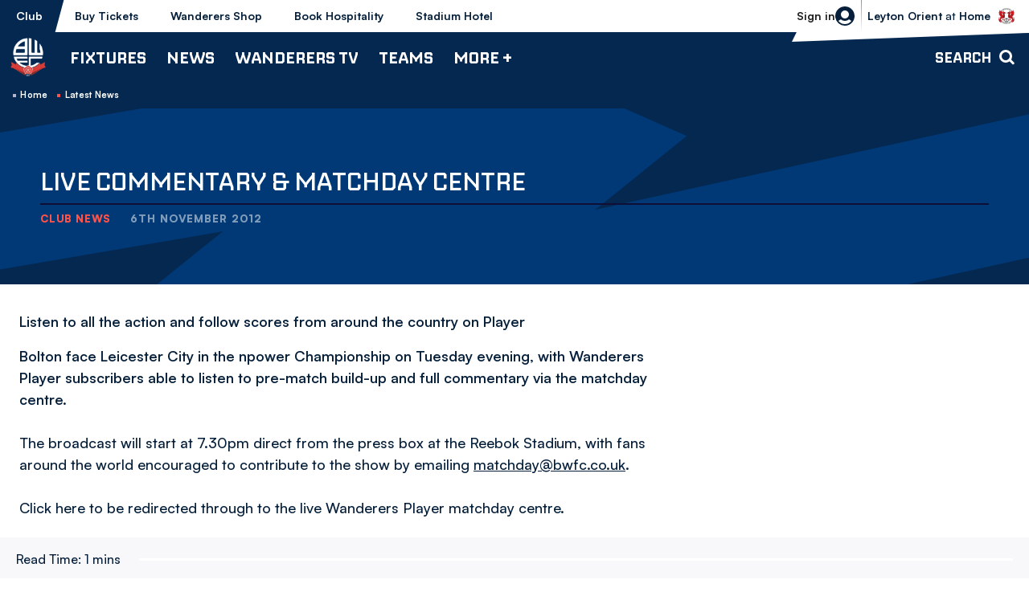

--- FILE ---
content_type: text/html; charset=UTF-8
request_url: https://www.bwfc.co.uk/news/2012/november/live-commentary--matchday-centre2
body_size: 17281
content:
<!DOCTYPE html>
<html lang="en" dir="ltr" prefix="og: https://ogp.me/ns#">
  <head>
    <meta charset="utf-8" />
<script async="async" src="https://pagead2.googlesyndication.com/tag/js/gpt.js"></script>
<script type="text/javascript">window.ClubcastRegistry = window.ClubcastRegistry || [];</script>
<meta name="apple-itunes-app" content="app-id=6450113315" />
<script type="text/javascript">(function(w,d,s,l,i){w[l]=w[l]||[];var f=d.getElementsByTagName(s)[0],e=d.createElement(s);e.async=true;
e.src='https://api.clubcast.co.uk/analytics/cda.js?id='+i;f.parentNode.insertBefore(e,f);w.cde=w.cde||[];})
(window,document,'script','cda','bol');</script>
<meta name="description" content="Listen to all the action and follow scores from around the country on Player" />
<link rel="canonical" href="https://www.bwfc.co.uk/news/2012/november/live-commentary--matchday-centre2" />
<meta property="og:url" content="https://www.bwfc.co.uk/news/2012/november/live-commentary--matchday-centre2" />
<meta property="og:title" content="Live Commentary &amp; Matchday Centre | Bolton Wanderers FC" />
<meta property="og:description" content="Listen to all the action and follow scores from around the country on Player" />
<meta name="twitter:card" content="summary_large_image" />
<meta name="twitter:title" content="Live Commentary &amp; Matchday Centre | Bolton Wanderers FC" />
<meta name="twitter:description" content="Listen to all the action and follow scores from around the country on Player" />
<meta name="msapplication-TileColor" content="#003671" />
<meta name="theme-color" content="#ffffff" />
<meta name="Generator" content="Drupal 10 (https://www.drupal.org)" />
<meta name="MobileOptimized" content="width" />
<meta name="HandheldFriendly" content="true" />
<meta name="viewport" content="width=device-width, initial-scale=1.0" />
<link rel="manifest" href="/site.webmanifest" />
<link rel="apple-touch-icon" sizes="180x180" href="https://cdn.bwfc.co.uk/sites/default/files/favicons/apple-touch-icon.png" />
<link rel="icon" type="image/png" sizes="32x32" href="https://cdn.bwfc.co.uk/sites/default/files/favicons/favicon-32x32.png" />
<link rel="icon" type="image/png" sizes="16x16" href="https://cdn.bwfc.co.uk/sites/default/files/favicons/favicon-16x16.png" />
<link rel="manifest" href="https://cdn.bwfc.co.uk/sites/default/files/favicons/site.webmanifest" />
<link rel="mask-icon" href="https://cdn.bwfc.co.uk/sites/default/files/favicons/safari-pinned-tab.svg" color="#003671" />
<script>window.addEventListener('cc:onConsent', function(data) {
  if (data.detail.cookie.categories.includes('performance')) {
  (function(w,d,s,l,i){w[l]=w[l]||[];w[l].push({'gtm.start':new Date().getTime(),event:'gtm.js'});var f=d.getElementsByTagName(s)[0];var j=d.createElement(s);var dl=l!='dataLayer'?'&l='+l:'';j.src='https://www.googletagmanager.com/gtm.js?id='+i+dl+'';j.async=true;f.parentNode.insertBefore(j,f);})(window,document,'script','dataLayer','GTM-W3MC9CP');
  }
});</script>

    <title>Live Commentary &amp; Matchday Centre | Bolton Wanderers FC</title>
    <link rel="stylesheet" media="all" href="/sites/default/files/css/css_JB_Wb-r59cGK4Nwcjq5gf_kp6PfbbmPiC_nSDas_kT4.css?delta=0&amp;language=en&amp;theme=bolton&amp;include=[base64]" />
<link rel="stylesheet" media="all" href="/sites/default/files/css/css_VXEKoHB27WKT7Xaoeo7OQXCkpXSzjwUVylDvQ7-PaAs.css?delta=1&amp;language=en&amp;theme=bolton&amp;include=[base64]" />
<link rel="stylesheet" media="all" href="/themes/custom/bolton/css/style.95619da527109b02a4c3.css?t96y16" />
<link rel="stylesheet" media="all" href="https://fonts.googleapis.com/css2?family=Inter:wght@400;600;700;800;900&amp;display=swap" />
<link rel="stylesheet" media="all" href="/themes/custom/clubcast/css/global.6ace93b4ec09693eb2e8.css?t96y16" />
<link rel="stylesheet" media="all" href="/themes/custom/bolton/css/global.ed068de03d7bb458aabe.css?t96y16" />
<link rel="stylesheet" media="all" href="/themes/custom/clubcast/css/mega_navigation.91987d90033ba08536ba.css?t96y16" />
<link rel="stylesheet" media="all" href="/themes/custom/bolton/css/mega_navigation.c942d838eb521b62c7b4.css?t96y16" />
<link rel="stylesheet" media="all" href="/themes/custom/clubcast/css/node_article.d94a28abf337620acfb2.css?t96y16" />
<link rel="stylesheet" media="all" href="/themes/custom/bolton/css/node_article.9a14eef9b7eb042adf66.css?t96y16" />
<link rel="stylesheet" media="all" href="/themes/custom/clubcast/css/node_article_full.31d6cfe0d16ae931b73c.css?t96y16" />
<link rel="stylesheet" media="all" href="/themes/custom/bolton/css/textarea.8a606ded7164ed23a807.css?t96y16" />
<link rel="stylesheet" media="all" href="/themes/custom/bolton/css/cookie_consent.68eb5101544fa5c9ecab.css?t96y16" />
<link rel="stylesheet" media="all" href="/themes/custom/bolton/css/inline_nav.9603afbca10fca6a7337.css?t96y16" />
<link rel="stylesheet" media="all" href="/sites/default/files/css/css_3ENI8J10WVrw1TZBt2EatVUqKkzHuQleXir2ZNh8yd8.css?delta=14&amp;language=en&amp;theme=bolton&amp;include=[base64]" />

    <script src="/sites/default/files/asset_injector/js/migrated_header_scripts_0-e50260c1600f6e6b20bc557cd50f83eb.js?t96y16"></script>

  </head>
  <body class="path-node page-node-type-article">
        <a href="#main-content" class="visually-hidden focusable skip-link">
      Skip to main content
    </a>
    
      <div class="dialog-off-canvas-main-canvas" data-off-canvas-main-canvas>
    <div class="layout-container">
            <header role="banner" class="m-header m-header--article">
      <div class="m-header__inner">
                  <div class="m-header__logo">
            <a href="https://www.bwfc.co.uk/" class="m-header__logo-link">
              <span class="show-for-sr">Back to homepage</span>
                <img src="/themes/custom/bolton/files/logo-white.webp"  alt="Bolton Wanderers FC" title="Back to home" />
            </a>
          </div>
                  <div class="m-header__top-hat">
          <nav class="m-auxiliary-nav">
        <ul class="m-auxiliary-nav__menu">
          <li class="m-auxiliary-nav__menu-item">
            <a href="https://www.bwfc.co.uk/" class="m-auxiliary-nav__menu-link m-auxiliary-nav__menu-link--active">Club</a>
          </li>
          <li class="m-auxiliary-nav__menu-item">
            <a href="https://www.eticketing.co.uk/bwfc" class="m-auxiliary-nav__menu-link" target="_blank">Buy Tickets</a>
          </li>
          <li class="m-auxiliary-nav__menu-item">
            <a href="https://www.bwfcdirect.co.uk" class="m-auxiliary-nav__menu-link" target="_blank">Wanderers Shop</a>
          </li>
          <li class="m-auxiliary-nav__menu-item m-auxiliary-nav__menu-hospitality">
            <a href="https://www.eticketing.co.uk/bwfc/Hospitality/LandingPage" class="m-auxiliary-nav__menu-link" target="_blank">Book Hospitality</a>
          </li>
          <li class="m-auxiliary-nav__menu-item m-auxiliary-nav__menu-hotel">
            <a href="https://www.boltonstadiumhotel.co.uk/" class="m-auxiliary-nav__menu-link" target="_blank">Stadium Hotel</a>
          </li>
        </ul>
      </nav>
      <div class="m-header__actions">
        <button class="m-header__actions-btn js--toggle-account-menu" aria-label="Toggle account menu">
          <svg width="24" height="24" viewBox="0 0 24 24" class="m-header__actions-icon m-header__actions-icon--open">
            <title>Login/register</title>
            <path d="m23.94 13.208-.012.11a12.022 12.022 0 0 1-.064.492l.024-.161a11.972 11.972 0 0 1-1.077 3.565 11.965 11.965 0 0 1-.466.87l.053-.09a12.011 12.011 0 0 1-.818 1.234l.021-.028a12.052 12.052 0 0 1-.232.3l.024-.03A11.978 11.978 0 0 1 12 24 12.001 12.001 0 0 1 .112 13.649l.024.161a11.995 11.995 0 0 1-.076-.602l-.01-.11A12.066 12.066 0 0 1 0 12C0 5.373 5.373 0 12 0s12 5.373 12 12c0 .116-.002.231-.005.346L24 12a12.219 12.219 0 0 1-.05 1.098l-.01.11zm-6.818 2.937-.067.056A7.967 7.967 0 0 1 12 18a7.963 7.963 0 0 1-5.122-1.855 12.017 12.017 0 0 0-2.854 1.889A9.986 9.986 0 0 0 12 22a9.984 9.984 0 0 0 7.974-3.965 11.957 11.957 0 0 0-2.852-1.89zM12 5a5 5 0 1 0 0 10 5 5 0 0 0 0-10z" fill="#06203B" fill-rule="evenodd"/>
          </svg>
          <svg aria-hidden="true" class="m-header__actions-icon m-header__actions-icon--close" width="24" height="24" viewBox="0 0 24 24" xmlns="http://www.w3.org/2000/svg">
            <path d="M19.425 4.782a1 1 0 0 1 0 1.415l-5.304 5.302 5.304 5.304a1 1 0 0 1 0 1.415l-.707.707a1 1 0 0 1-1.415 0L12 13.62l-5.302 5.304a1 1 0 0 1-1.415 0l-.707-.707a1 1 0 0 1 0-1.415L9.878 11.5 4.575 6.197a1 1 0 0 1 0-1.415l.707-.707a1 1 0 0 1 1.415 0l5.302 5.303 5.304-5.303a1 1 0 0 1 1.415 0l.707.707z" fill-rule="evenodd"/>
          </svg>
                      <span class="m-header__actions-text">Sign in</span>
                  </button>
        <nav class="m-header-account">
                              <ul class="m-header-account__menu m-header-account__menu--logged-out">
            <li class="m-header-account__cta-label">
              <span>Welcome</span>
            </li>
            <li class="m-header-account__cta m-header-account__cta--login menu-item">
              <a class="m-header__actions-link" href="https://www.bwfc.co.uk/user/login" aria-label="Login">
                Login
                <span class="menu-item-icon"></span>
              </a>
            </li>
            <li class="m-header-account__cta m-header-account__cta--register menu-item">
              <a class="m-header__actions-link" href="https://www.bwfc.co.uk/user/register" aria-label="Register">
                Register
                <span class="menu-item-icon"></span>
              </a>
            </li>
            <li class="m-header-account__cta m-header-account__cta--register menu-item">
              <a class="m-header__actions-link" href="https://www.bwfc.co.uk/user/password" aria-label="Forgot password">
                Forgot Password
                <span class="menu-item-icon"></span>
              </a>
            </li>
          </ul>
                  </nav>
      </div>
              <div class="m-header__fixture">
          <a href="/fixture/view/5750">
            <span>Bolton Wanderers vs Leyton Orient</span>
          </a>
                      <div class="m-header__fixture-label text-uppercase">
              <strong>Leyton Orient</strong> at <strong>Home</strong>
            </div>
                    <div class="m-header__fixture-crest">
              <img loading="lazy" sizes="300px" srcset="https://cdn.bwfc.co.uk/icons/team/light/1x/id/93.png?version=2026011501 100w, https://cdn.bwfc.co.uk/icons/team/light/2x/id/93.png?version=2026011501 200w, https://cdn.bwfc.co.uk/icons/team/light/3x/id/93.png?version=2026011501 300w" src="https://cdn.bwfc.co.uk/icons/team/light/1x/id/93.png?version=2026011501" alt="" />


          </div>
        </div>
            </div>
                  <div class="m-header__main">
                          <button class="m-hamburger js--toggle-menu" type="button" aria-label="Toggle site navigation">
                  <span class="m-hamburger__box" aria-hidden="true">
                    <span class="m-hamburger__inner"></span>
                  </span>
                <strong class="m-hamburger__label m-hamburger__label--open">Menu</strong>
                <strong class="m-hamburger__label m-hamburger__label--close">Close</strong>
              </button>
                                      <div class="m-header__nav">
                                                    <div class="region region-primary-menu">
    <nav role="navigation" aria-labelledby="block-bolton-mega-navigation-menu" id="block-bolton-mega-navigation" class="block block-menu navigation menu--mega-navigation m-main-nav">
            
  <h2 class="visually-hidden" id="block-bolton-mega-navigation-menu">Mega Navigation</h2>
  

        

                        <ul class="m-main-nav__menu">
                                                        <li class="menu-item menu-item--expanded">
                <a href="/fixture/list/68" title="Fixtures">
                  Fixtures
                  <span class="menu-item-icon"></span>
                </a>
                                                          <ul class="submenu">
                                                        <li class="menu-item menu-item--expanded">
                <a href="/fixture/list/68" title="First Team">
                  First Team
                  <span class="menu-item-icon"></span>
                </a>
                                                          <ul class="submenu">
                                                        <li class="menu-item">
                <a href="/fixture/list/68" title="Fixtures">
                  Fixtures
                  <span class="menu-item-icon"></span>
                </a>
                              </li>
                                                            <li class="menu-item">
                <a href="/table/68" title="League Table">
                  League Table
                  <span class="menu-item-icon"></span>
                </a>
                              </li>
                                
        </ul>
    
                              </li>
                                                            <li class="menu-item menu-item--expanded">
                <a href="/fixture/list/4" title="B Team">
                  B Team
                  <span class="menu-item-icon"></span>
                </a>
                                                          <ul class="submenu">
                                                        <li class="menu-item">
                <a href="/fixture/list/4" title="Fixtures">
                  Fixtures
                  <span class="menu-item-icon"></span>
                </a>
                              </li>
                                                            <li class="menu-item">
                <a href="/table/4" title="League Table">
                  League Table
                  <span class="menu-item-icon"></span>
                </a>
                              </li>
                                
        </ul>
    
                              </li>
                                                            <li class="menu-item menu-item--expanded">
                <a href="/fixture/list/143" title="Youth Team">
                  Youth Team
                  <span class="menu-item-icon"></span>
                </a>
                                                          <ul class="submenu">
                                                        <li class="menu-item">
                <a href="/fixture/list/143" title="Fixtures">
                  Fixtures
                  <span class="menu-item-icon"></span>
                </a>
                              </li>
                                                            <li class="menu-item">
                <a href="/table/143" title="League Table">
                  League Table
                  <span class="menu-item-icon"></span>
                </a>
                              </li>
                                
        </ul>
    
                              </li>
                                                            <li class="menu-item menu-item--expanded">
                <a href="/fixture/list/861" title="Women">
                  Women
                  <span class="menu-item-icon"></span>
                </a>
                                                          <ul class="submenu">
                                                        <li class="menu-item">
                <a href="/fixture/list/861" title="Fixtures">
                  Fixtures
                  <span class="menu-item-icon"></span>
                </a>
                              </li>
                                                            <li class="menu-item">
                <a href="https://fulltime.thefa.com/table.html?league=4674028&amp;selectedSeason=382925243&amp;selectedDivision=319275546&amp;selectedCompetition=0&amp;selectedFixtureGroupKey=1_416501658" title="League Table">
                  League Table
                  <span class="menu-item-icon"></span>
                </a>
                              </li>
                                
        </ul>
    
                              </li>
                                
        </ul>
    
                              </li>
                                                            <li class="menu-item menu-item--expanded">
                <a href="/news" title="News">
                  News
                  <span class="menu-item-icon"></span>
                </a>
                                                          <ul class="submenu">
                                                        <li class="menu-item menu-item--expanded">
                <a href="/news?category=All&amp;field_tags_target_id=All" title="Team News">
                  Team News
                  <span class="menu-item-icon"></span>
                </a>
                                                          <ul class="submenu">
                                                        <li class="menu-item">
                <a href="/news?category=All&amp;field_tags_target_id=1283" title="First Team">
                  First Team
                  <span class="menu-item-icon"></span>
                </a>
                              </li>
                                                            <li class="menu-item">
                <a href="/news?category=All&amp;field_tags_target_id=1284" title="B Team">
                  B Team
                  <span class="menu-item-icon"></span>
                </a>
                              </li>
                                                            <li class="menu-item">
                <a href="/news?category=All&amp;field_tags_target_id=1285" title="Youth Team">
                  Youth Team
                  <span class="menu-item-icon"></span>
                </a>
                              </li>
                                                            <li class="menu-item">
                <a href="/news?category=2159&amp;field_tags_target_id=All" title="Women&#039;s Team">
                  Women's Team
                  <span class="menu-item-icon"></span>
                </a>
                              </li>
                                
        </ul>
    
                              </li>
                                                            <li class="menu-item menu-item--expanded">
                <a href="/news?category=All&amp;field_tags_target_id=All" title="Categories">
                  Categories
                  <span class="menu-item-icon"></span>
                </a>
                                                          <ul class="submenu">
                                                        <li class="menu-item">
                <a href="/news?category=1250&amp;field_tags_target_id=All" title="Club">
                  Club
                  <span class="menu-item-icon"></span>
                </a>
                              </li>
                                                            <li class="menu-item">
                <a href="/news?category=1256&amp;field_tags_target_id=All" title="Community">
                  Community
                  <span class="menu-item-icon"></span>
                </a>
                              </li>
                                                            <li class="menu-item">
                <a href="/news?category=1258&amp;field_tags_target_id=All" title="Commercial">
                  Commercial
                  <span class="menu-item-icon"></span>
                </a>
                              </li>
                                                            <li class="menu-item">
                <a href="/news?category=1254&amp;field_tags_target_id=All" title="Interviews">
                  Interviews
                  <span class="menu-item-icon"></span>
                </a>
                              </li>
                                
        </ul>
    
                              </li>
                                                            <li class="menu-item menu-item--expanded">
                <a href="/news?category=1257&amp;field_tags_target_id=All" title="Fixture News">
                  Fixture News
                  <span class="menu-item-icon"></span>
                </a>
                                                          <ul class="submenu">
                                                        <li class="menu-item">
                <a href="/news?category=1253&amp;field_tags_target_id=All" title="Match Previews">
                  Match Previews
                  <span class="menu-item-icon"></span>
                </a>
                              </li>
                                                            <li class="menu-item">
                <a href="/news?category=1252&amp;field_tags_target_id=All" title="Match Reports">
                  Match Reports
                  <span class="menu-item-icon"></span>
                </a>
                              </li>
                                                            <li class="menu-item">
                <a href="/news?category=1251&amp;field_tags_target_id=All" title="Ticketing">
                  Ticketing
                  <span class="menu-item-icon"></span>
                </a>
                              </li>
                                
        </ul>
    
                              </li>
                                
        </ul>
    
                              </li>
                                                            <li class="menu-item menu-item--expanded">
                <a href="/wanderers-tv" title="Wanderers TV">
                  Wanderers TV
                  <span class="menu-item-icon"></span>
                </a>
                                                          <ul class="submenu">
                                                        <li class="menu-item menu-item--expanded">
                <a href="/wanderers-tv" title="Watch">
                  Watch
                  <span class="menu-item-icon"></span>
                </a>
                                                          <ul class="submenu">
                                                        <li class="menu-item">
                <a href="https://www.bwfc.co.uk/video/live" title="Watch\Listen Live">
                  Watch\Listen Live
                  <span class="menu-item-icon"></span>
                </a>
                              </li>
                                                            <li class="menu-item">
                <a href="/video/section?feed=da07d8c8-f228-4932-8514-ab9a40419f37&amp;section=15379c45-b9fa-4b7e-881f-0d8d255684cf" title="Latest">
                  Latest
                  <span class="menu-item-icon"></span>
                </a>
                              </li>
                                                            <li class="menu-item">
                <a href="/video/section?feed=da07d8c8-f228-4932-8514-ab9a40419f37&amp;section=ee83d52a-14fc-44ff-a699-3b415640a0a5" title="Highlights">
                  Highlights
                  <span class="menu-item-icon"></span>
                </a>
                              </li>
                                                            <li class="menu-item">
                <a href="/video/section?feed=da07d8c8-f228-4932-8514-ab9a40419f37&amp;section=9d74d5f7-cfde-4e8e-8e4a-0b7341fa5a15" title="Extended Highlights">
                  Extended Highlights
                  <span class="menu-item-icon"></span>
                </a>
                              </li>
                                                            <li class="menu-item">
                <a href="/wanderers-tv" title="Full Match Replays">
                  Full Match Replays
                  <span class="menu-item-icon"></span>
                </a>
                              </li>
                                                            <li class="menu-item">
                <a href="/video/section?feed=da07d8c8-f228-4932-8514-ab9a40419f37&amp;section=7bae00a1-5948-4de6-be31-ffd8312a1977" title="Manager Interviews">
                  Manager Interviews
                  <span class="menu-item-icon"></span>
                </a>
                              </li>
                                                            <li class="menu-item">
                <a href="/video/section?feed=da07d8c8-f228-4932-8514-ab9a40419f37&amp;section=73acf28a-c043-4c73-9680-efd84b17ef2c" title="Player Interviews">
                  Player Interviews
                  <span class="menu-item-icon"></span>
                </a>
                              </li>
                                                            <li class="menu-item">
                <a href="/video/section?feed=da07d8c8-f228-4932-8514-ab9a40419f37&amp;section=e6335ac2-5ba5-41a1-81ef-4e2fa68834dc" title="Women&#039;s Team">
                  Women's Team
                  <span class="menu-item-icon"></span>
                </a>
                              </li>
                                                            <li class="menu-item">
                <a href="/video/section?feed=da07d8c8-f228-4932-8514-ab9a40419f37&amp;section=56b82491-c36c-4aee-b230-5312aa433acb" title="Inside Matchday">
                  Inside Matchday
                  <span class="menu-item-icon"></span>
                </a>
                              </li>
                                                            <li class="menu-item">
                <a href="/video/section?feed=da07d8c8-f228-4932-8514-ab9a40419f37&amp;section=525aa2b3-dad1-4f07-ac4b-eeb827f45e9b" title="Behind The Scenes">
                  Behind The Scenes
                  <span class="menu-item-icon"></span>
                </a>
                              </li>
                                                            <li class="menu-item">
                <a href="/video/section?feed=da07d8c8-f228-4932-8514-ab9a40419f37&amp;section=b1355183-8631-4466-a3a6-8f601ba42f52" title="The Archive">
                  The Archive
                  <span class="menu-item-icon"></span>
                </a>
                              </li>
                                                            <li class="menu-item">
                <a href="/video/section?feed=da07d8c8-f228-4932-8514-ab9a40419f37&amp;section=fb898b0f-35c2-42ef-96df-6795fdbfb39c" title="The Vault">
                  The Vault
                  <span class="menu-item-icon"></span>
                </a>
                              </li>
                                
        </ul>
    
                              </li>
                                                            <li class="menu-item menu-item--expanded">
                <a href="/subscriptions-and-passes" title="Subscriptions &amp; Passes ">
                  Subscriptions & Passes 
                  <span class="menu-item-icon"></span>
                </a>
                                                          <ul class="submenu">
                                                        <li class="menu-item">
                <a href="/subscriptions-and-passes" title="Subscribe / Buy Passes">
                  Subscribe / Buy Passes
                  <span class="menu-item-icon"></span>
                </a>
                              </li>
                                
        </ul>
    
                              </li>
                                                            <li class="menu-item menu-item--expanded">
                <a href="" title="Key Information">
                  Key Information
                  <span class="menu-item-icon"></span>
                </a>
                                                          <ul class="submenu">
                                                        <li class="menu-item">
                <a href="/user/register" title="Create Wanderers Account">
                  Create Wanderers Account
                  <span class="menu-item-icon"></span>
                </a>
                              </li>
                                                            <li class="menu-item">
                <a href="/wanderers-tv/key-information/faqs" title="FAQs">
                  FAQs
                  <span class="menu-item-icon"></span>
                </a>
                              </li>
                                                            <li class="menu-item">
                <a href="/user/login" title="My Account">
                  My Account
                  <span class="menu-item-icon"></span>
                </a>
                              </li>
                                                            <li class="menu-item">
                <a href="/wanderers-tv/key-information/ts-and-cs" title="Ts and Cs ">
                  Ts and Cs 
                  <span class="menu-item-icon"></span>
                </a>
                              </li>
                                                            <li class="menu-item">
                <a href="/contact-wanderers-tv/contact" title="Contact">
                  Contact
                  <span class="menu-item-icon"></span>
                </a>
                              </li>
                                
        </ul>
    
                              </li>
                                
        </ul>
    
                              </li>
                                                            <li class="menu-item menu-item--expanded">
                <a href="/teams" title="Teams">
                  Teams
                  <span class="menu-item-icon"></span>
                </a>
                                                          <ul class="submenu">
                                                        <li class="menu-item menu-item--expanded">
                <a href="/squad/68" title="First Team">
                  First Team
                  <span class="menu-item-icon"></span>
                </a>
                                                          <ul class="submenu">
                                                        <li class="menu-item">
                <a href="/squad/68" title="Players">
                  Players
                  <span class="menu-item-icon"></span>
                </a>
                              </li>
                                                            <li class="menu-item">
                <a href="/staff/First%20Team" title="Management &amp; Staff">
                  Management & Staff
                  <span class="menu-item-icon"></span>
                </a>
                              </li>
                                                            <li class="menu-item">
                <a href="/news?category=All&amp;field_tags_target_id=1283" title="Team News">
                  Team News
                  <span class="menu-item-icon"></span>
                </a>
                              </li>
                                                            <li class="menu-item">
                <a href="/fixture/list/68" title="Fixtures">
                  Fixtures
                  <span class="menu-item-icon"></span>
                </a>
                              </li>
                                                            <li class="menu-item">
                <a href="/table/68" title="League Table">
                  League Table
                  <span class="menu-item-icon"></span>
                </a>
                              </li>
                                
        </ul>
    
                              </li>
                                                            <li class="menu-item menu-item--expanded">
                <a href="/staff/B%20Team" title="B Team">
                  B Team
                  <span class="menu-item-icon"></span>
                </a>
                                                          <ul class="submenu">
                                                        <li class="menu-item">
                <a href="/squad/4" title="Players">
                  Players
                  <span class="menu-item-icon"></span>
                </a>
                              </li>
                                                            <li class="menu-item">
                <a href="/staff/B%20Team" title="Management &amp; Staff">
                  Management & Staff
                  <span class="menu-item-icon"></span>
                </a>
                              </li>
                                                            <li class="menu-item">
                <a href="/news?category=All&amp;field_tags_target_id=1284" title="Team News">
                  Team News
                  <span class="menu-item-icon"></span>
                </a>
                              </li>
                                
        </ul>
    
                              </li>
                                                            <li class="menu-item menu-item--expanded">
                <a href="/staff/Youth%20Team" title="Youth Team">
                  Youth Team
                  <span class="menu-item-icon"></span>
                </a>
                                                          <ul class="submenu">
                                                        <li class="menu-item">
                <a href="/squad/143" title="Players">
                  Players
                  <span class="menu-item-icon"></span>
                </a>
                              </li>
                                                            <li class="menu-item">
                <a href="/staff/Youth%20Team" title="Management &amp; Staff">
                  Management & Staff
                  <span class="menu-item-icon"></span>
                </a>
                              </li>
                                                            <li class="menu-item">
                <a href="/news?category=All&amp;field_tags_target_id=1285" title="Team News">
                  Team News
                  <span class="menu-item-icon"></span>
                </a>
                              </li>
                                
        </ul>
    
                              </li>
                                                            <li class="menu-item menu-item--expanded">
                <a href="/squad/861" title="Women">
                  Women
                  <span class="menu-item-icon"></span>
                </a>
                                                          <ul class="submenu">
                                                        <li class="menu-item">
                <a href="/squad/861" title="Players">
                  Players
                  <span class="menu-item-icon"></span>
                </a>
                              </li>
                                                            <li class="menu-item">
                <a href="/staff/women" title="Management &amp; Staff">
                  Management & Staff
                  <span class="menu-item-icon"></span>
                </a>
                              </li>
                                
        </ul>
    
                              </li>
                                
        </ul>
    
                              </li>
                                                            <li class="menu-item menu-item--expanded">
                <a href="" title="More +">
                  More +
                  <span class="menu-item-icon"></span>
                </a>
                                                          <ul class="submenu">
                                                        <li class="menu-item menu-item--expanded">
                <a href="/club" title="Club">
                  Club
                  <span class="menu-item-icon"></span>
                </a>
                                                          <ul class="submenu">
                                                        <li class="menu-item">
                <a href="/club/history" title="History">
                  History
                  <span class="menu-item-icon"></span>
                </a>
                              </li>
                                                            <li class="menu-item">
                <a href="/club/honours" title="Honours">
                  Honours
                  <span class="menu-item-icon"></span>
                </a>
                              </li>
                                                            <li class="menu-item">
                <a href="/club/directory" title="Directory">
                  Directory
                  <span class="menu-item-icon"></span>
                </a>
                              </li>
                                                            <li class="menu-item">
                <a href="/club/policies-reports" title="Policies &amp; Reports">
                  Policies & Reports
                  <span class="menu-item-icon"></span>
                </a>
                              </li>
                                                            <li class="menu-item">
                <a href="/vacancies" title="Vacancies">
                  Vacancies
                  <span class="menu-item-icon"></span>
                </a>
                              </li>
                                                            <li class="menu-item">
                <a href="/club/equality-diversity-and-inclusion" title="Equality, Diversity and Inclusion">
                  Equality, Diversity and Inclusion
                  <span class="menu-item-icon"></span>
                </a>
                              </li>
                                                            <li class="menu-item">
                <a href="/club/one-wanderers-family-safeguarding" title="One Wanderers Family - Safeguarding">
                  One Wanderers Family - Safeguarding
                  <span class="menu-item-icon"></span>
                </a>
                              </li>
                                                            <li class="menu-item">
                <a href="/form/contact" title="Contact">
                  Contact
                  <span class="menu-item-icon"></span>
                </a>
                              </li>
                                                            <li class="menu-item">
                <a href="/club/company-details" title="Company Details">
                  Company Details
                  <span class="menu-item-icon"></span>
                </a>
                              </li>
                                
        </ul>
    
                              </li>
                                                            <li class="menu-item menu-item--expanded">
                <a href="/commercial" title="Commercial">
                  Commercial
                  <span class="menu-item-icon"></span>
                </a>
                                                          <ul class="submenu">
                                                        <li class="menu-item">
                <a href="https://www.wanderersmobile.co.uk/" title="Wanderers Mobile">
                  Wanderers Mobile
                  <span class="menu-item-icon"></span>
                </a>
                              </li>
                                                            <li class="menu-item">
                <a href="/more/commercial/matchday-sponsorship" title="Matchday Sponsorship">
                  Matchday Sponsorship
                  <span class="menu-item-icon"></span>
                </a>
                              </li>
                                                            <li class="menu-item">
                <a href="/more/commercial/player-sponsorship" title="Player Sponsorship">
                  Player Sponsorship
                  <span class="menu-item-icon"></span>
                </a>
                              </li>
                                                            <li class="menu-item">
                <a href="/commercial/advertising" title="Advertising">
                  Advertising
                  <span class="menu-item-icon"></span>
                </a>
                              </li>
                                                            <li class="menu-item">
                <a href="/commercial/business-partnerships-leds" title="Business Partnerships (LEDs)">
                  Business Partnerships (LEDs)
                  <span class="menu-item-icon"></span>
                </a>
                              </li>
                                                            <li class="menu-item">
                <a href="https://www.bwfc.co.uk/stadium-tours" title="Stadium Tours">
                  Stadium Tours
                  <span class="menu-item-icon"></span>
                </a>
                              </li>
                                                            <li class="menu-item">
                <a href="/commercial/wanderers-business-club" title="Wanderers Business Club">
                  Wanderers Business Club
                  <span class="menu-item-icon"></span>
                </a>
                              </li>
                                                            <li class="menu-item">
                <a href="/commercial/club-partners" title="Club Partners">
                  Club Partners
                  <span class="menu-item-icon"></span>
                </a>
                              </li>
                                                            <li class="menu-item">
                <a href="/commercial/international-football-development" title="International Football Development">
                  International Football Development
                  <span class="menu-item-icon"></span>
                </a>
                              </li>
                                                            <li class="menu-item">
                <a href="/commercial/fan-stones" title="Fan Stones">
                  Fan Stones
                  <span class="menu-item-icon"></span>
                </a>
                              </li>
                                
        </ul>
    
                              </li>
                                                            <li class="menu-item menu-item--expanded">
                <a href="/club-bolton" title="Club Bolton">
                  Club Bolton
                  <span class="menu-item-icon"></span>
                </a>
                                                          <ul class="submenu">
                                                        <li class="menu-item">
                <a href="/more/club-bolton/202526-seasonal-hospitality" title="2025/26 | Seasonal Hospitality">
                  2025/26 | Seasonal Hospitality
                  <span class="menu-item-icon"></span>
                </a>
                              </li>
                                                            <li class="menu-item">
                <a href="/match-match-hospitality" title="Match-by-Match Hospitality">
                  Match-by-Match Hospitality
                  <span class="menu-item-icon"></span>
                </a>
                              </li>
                                                            <li class="menu-item">
                <a href="/more/club-bolton/202425-hospitality/weddings-whites" title="Weddings at Whites">
                  Weddings at Whites
                  <span class="menu-item-icon"></span>
                </a>
                              </li>
                                                            <li class="menu-item">
                <a href="/commercial/club-bolton/upcoming-events" title="Upcoming Events">
                  Upcoming Events
                  <span class="menu-item-icon"></span>
                </a>
                              </li>
                                                            <li class="menu-item">
                <a href="/commercial/club-bolton/conferences" title="Conferences">
                  Conferences
                  <span class="menu-item-icon"></span>
                </a>
                              </li>
                                                            <li class="menu-item">
                <a href="/commercial/club-bolton/boxoso-premier-suite" title="Boxoso Premier Suite">
                  Boxoso Premier Suite
                  <span class="menu-item-icon"></span>
                </a>
                              </li>
                                                            <li class="menu-item">
                <a href="https://www.bwfc.co.uk/commercial/club-bolton/christmas-2025" title="Christmas 2025">
                  Christmas 2025
                  <span class="menu-item-icon"></span>
                </a>
                              </li>
                                                            <li class="menu-item">
                <a href="/more/club-bolton/enquire-now" title="Enquire Now">
                  Enquire Now
                  <span class="menu-item-icon"></span>
                </a>
                              </li>
                                
        </ul>
    
                              </li>
                                                            <li class="menu-item menu-item--expanded">
                <a href="/fans" title="Fans">
                  Fans
                  <span class="menu-item-icon"></span>
                </a>
                                                          <ul class="submenu">
                                                        <li class="menu-item">
                <a href="/fans" title="Fan &amp; Visitor Information">
                  Fan & Visitor Information
                  <span class="menu-item-icon"></span>
                </a>
                              </li>
                                                            <li class="menu-item">
                <a href="/fans/junior-whites" title="Junior Whites">
                  Junior Whites
                  <span class="menu-item-icon"></span>
                </a>
                              </li>
                                                            <li class="menu-item">
                <a href="/fans/matchday-buses" title="Matchday Buses">
                  Matchday Buses
                  <span class="menu-item-icon"></span>
                </a>
                              </li>
                                                            <li class="menu-item">
                <a href="/fans/fan-requests" title="Fan Requests">
                  Fan Requests
                  <span class="menu-item-icon"></span>
                </a>
                              </li>
                                                            <li class="menu-item">
                <a href="/fans/bwfc-supporters-trust" title="BWFC Supporters&#039; Trust">
                  BWFC Supporters' Trust
                  <span class="menu-item-icon"></span>
                </a>
                              </li>
                                                            <li class="menu-item">
                <a href="/fans/supporter-charter" title="Supporter Charter">
                  Supporter Charter
                  <span class="menu-item-icon"></span>
                </a>
                              </li>
                                                            <li class="menu-item">
                <a href="/fans/disabled-supporters" title="Disabled Supporters ">
                  Disabled Supporters 
                  <span class="menu-item-icon"></span>
                </a>
                              </li>
                                                            <li class="menu-item">
                <a href="/fans/bwda-lotteries" title="BWDA Lotteries">
                  BWDA Lotteries
                  <span class="menu-item-icon"></span>
                </a>
                              </li>
                                                            <li class="menu-item">
                <a href="https://cdn.bwfc.co.uk/sites/default/files/2025-07/Bolton%20Wanderers%20Fan%20Engagement%20Plan%202526.pdf" title="Fan Engagement Plan 2025/26">
                  Fan Engagement Plan 2025/26
                  <span class="menu-item-icon"></span>
                </a>
                              </li>
                                                            <li class="menu-item">
                <a href="/more/fans/one-wanderers-family" title="One Wanderers Family ">
                  One Wanderers Family 
                  <span class="menu-item-icon"></span>
                </a>
                              </li>
                                
        </ul>
    
                              </li>
                                                            <li class="menu-item menu-item--expanded">
                <a href="/tickets" title="Tickets">
                  Tickets
                  <span class="menu-item-icon"></span>
                </a>
                                                          <ul class="submenu">
                                                        <li class="menu-item">
                <a href="https://www.bwfc.co.uk/news/flexi-tickets-memberships-launched" title="2025/26 Flexi Tickets">
                  2025/26 Flexi Tickets
                  <span class="menu-item-icon"></span>
                </a>
                              </li>
                                                            <li class="menu-item menu-item--expanded">
                <a href="https://cdn.bwfc.co.uk/sites/default/files/2025-08/Bolton%20Wanderers%20Home%20Supporter%20Guide.pdf" title="Home Supporter Guide">
                  Home Supporter Guide
                  <span class="menu-item-icon"></span>
                </a>
                                                          <ul class="submenu">
                                                        <li class="menu-item">
                <a href="https://cdn.bwfc.co.uk/sites/default/files/2025-10/25%2026%20Away%20Fans%20guide.pdf" title="Away Supporter Guide">
                  Away Supporter Guide
                  <span class="menu-item-icon"></span>
                </a>
                              </li>
                                
        </ul>
    
                              </li>
                                                            <li class="menu-item">
                <a href="/official-membership" title="Official Membership ">
                  Official Membership 
                  <span class="menu-item-icon"></span>
                </a>
                              </li>
                                                            <li class="menu-item">
                <a href="https://www.eticketing.co.uk/bwfc" title="Buy Tickets">
                  Buy Tickets
                  <span class="menu-item-icon"></span>
                </a>
                              </li>
                                
        </ul>
    
                              </li>
                                                            <li class="menu-item menu-item--expanded">
                <a href="/more-bwfc" title="More From BWFC">
                  More From BWFC
                  <span class="menu-item-icon"></span>
                </a>
                                                          <ul class="submenu">
                                                        <li class="menu-item">
                <a href="https://www.ebuyer.com/boltonwanderers" title="ebuyer Affiliate Program">
                  ebuyer Affiliate Program
                  <span class="menu-item-icon"></span>
                </a>
                              </li>
                                                            <li class="menu-item">
                <a href="https://www.bwitc.org.uk/" title="BWitC">
                  BWitC
                  <span class="menu-item-icon"></span>
                </a>
                              </li>
                                                            <li class="menu-item">
                <a href="https://www.boltonstadiumhotel.co.uk/" title="Bolton Stadium Hotel">
                  Bolton Stadium Hotel
                  <span class="menu-item-icon"></span>
                </a>
                              </li>
                                
        </ul>
    
                              </li>
                                
        </ul>
    
                              </li>
                                
        </ul>
    

  <div class="m-main-nav__mega-bg"></div>

  </nav>
<div class="views-exposed-form m-form-exposed m-search block block-views block-views-exposed-filter-blockcc-search-page-1" data-drupal-selector="views-exposed-form-cc-search-page-1" id="block-bolton-search">
  
    
      <form action="/search" method="get" id="views-exposed-form-cc-search-page-1" accept-charset="UTF-8">
  <div class="form--inline clearfix">
  <div class="js-form-item form-item js-form-type-textfield form-type-textfield js-form-item-results-for form-item-results-for">
      <label for="edit-results-for">Search</label>
        <input data-drupal-selector="edit-results-for" type="text" id="edit-results-for" name="results_for" value="" size="30" maxlength="128" class="form-text" />

        </div>
<div data-drupal-selector="edit-actions" class="form-actions js-form-wrapper form-wrapper" id="edit-actions"><input data-drupal-selector="edit-submit-cc-search" type="submit" id="edit-submit-cc-search" value="Apply" class="button js-form-submit form-submit" />
</div>

</div>

</form>

  </div>

  </div>

                                
              </div>
                                                  <div class="m-header__search">
                <button class="m-header__search-btn js--toggle-search" type="button" aria-label="Toggle search">
                    <span class="m-header__search-btn-text m-header__search-btn-text--open">Search</span>
  <span class="m-header__search-btn-text m-header__search-btn-text--close">Close</span>
                                      <svg aria-hidden="true" class="m-header__search-btn-icon js--toggle-search--open" width="24" height="24" viewBox="0 0 24 24" xmlns="http://www.w3.org/2000/svg">
    <title>Search Icon</title>
    <g fill="#fff" fill-rule="evenodd">
      <path d="M11 3a8 8 0 1 1 0 16 8 8 0 0 1 0-16zm0 3a5 5 0 1 0 0 10 5 5 0 0 0 0-10z"/>
      <path d="m14.61 16.232 2.122-2.121 4.596 4.596a1.5 1.5 0 0 1-2.12 2.121l-4.597-4.596z"/>
    </g>
  </svg>
                    <svg aria-hidden="true" class="m-header__search-btn-icon js--toggle-search--close" width="24" height="24" viewBox="0 0 24 24" xmlns="http://www.w3.org/2000/svg">
    <path d="M19.425 4.782a1 1 0 0 1 0 1.415l-5.304 5.302 5.304 5.304a1 1 0 0 1 0 1.415l-.707.707a1 1 0 0 1-1.415 0L12 13.62l-5.302 5.304a1 1 0 0 1-1.415 0l-.707-.707a1 1 0 0 1 0-1.415L9.878 11.5 4.575 6.197a1 1 0 0 1 0-1.415l.707-.707a1 1 0 0 1 1.415 0l5.302 5.303 5.304-5.303a1 1 0 0 1 1.415 0l.707.707z" fill="#fff" fill-rule="evenodd"/>
  </svg>
                </button>
              </div>
                      </div>
              </div>
    </header>
  
  
    <div class="region region-breadcrumb">
    <div id="block-bolton-breadcrumbs" class="block block-system block-system-breadcrumb-block">
  
    
        <nav role="navigation" aria-labelledby="system-breadcrumb" class="m-breadcrumb">
    <h2 id="system-breadcrumb" class="visually-hidden">Breadcrumb</h2>
    <ol class="m-breadcrumb__list">
          <li class="m-breadcrumb__item">
                  <a class="m-breadcrumb__link" href="/">Home</a>
              </li>
          <li class="m-breadcrumb__item">
                  <a class="m-breadcrumb__link" href="/news">Latest News</a>
              </li>
        </ol>
  </nav>

  </div>

  </div>


    <div class="region region-highlighted">
    <div data-drupal-messages-fallback class="hidden"></div>

  </div>

  

  <main role="main">
    <a id="main-content" tabindex="-1"></a>    <div class="layout-content">

                <div class="region region-content">
    <div id="block-bolton-content" class="block block-system block-system-main-block">
  
    
      

<article class="m-article node node--type-article node--promoted node--view-mode-full">
      <div class="m-article__hero m-article__hero--empty">
              <div class="m-article__hero-content">
                                    <div class="m-article__category">
                <div class="m-article__category-inner">
                  Club News
                </div>
              </div>
                                            <h1 class="m-article__heading">Live Commentary &amp; Matchday Centre</h1>
                                          <div class="m-article__date">
              <div class="m-article__date-inner">
                <span class="js--reltime" data-timestamp="1352223762">6th November 2012</span>
              </div>
            </div>
                  </div>
                              </div>
      <div class="m-article__container">
                  <div class="m-article__sidebar">
          <div class="m-article__sidebar-inner"></div>
        </div>
      
                      <div class="m-article__content">
                      <div class="m-textarea paragraph paragraph--type--textarea paragraph--view-mode--default">
          
  <div class="clearfix text-formatted field field--name-field-main-text field--type-text-long field--label-hidden field__items">
        <div class="field__item"><p><strong>Listen to all the action and follow scores from around the country on Player</strong></p>
<strong>Bolton face Leicester City in the npower Championship on Tuesday evening, with Wanderers Player subscribers able to listen to pre-match build-up and full commentary via the matchday centre.</strong><div><br></div><div>The broadcast will start at 7.30pm direct from the press box at the Reebok Stadium, with fans around the world encouraged to contribute to the show by emailing&nbsp;<a href="mailto:matchday@bwfc.co.uk" target="_blank">matchday@bwfc.co.uk</a>.</div><div><br></div><div>Click here&nbsp;to be redirected through to the live Wanderers Player matchday centre.</div></div>
  </div>
      </div>

                                        </div>
      
              </div>
  <div class="m-progress-bar">
    <div class="m-progress-bar__label">
      <span class="m-progress__content-length">Read Time:</span> <span class="m-progress__time-length">1 mins</span>
    </div>
    <div class="m-progress-bar__outer">
      <div class="m-progress-bar__inner"></div>
    </div>
  </div>
</article>
          <div class="o-related-news field field--name-field-show-related-news field--type-boolean field--label-hidden field__items">
  
                <div class="field__item">
        
            </div>
          </div>

  
  </div>

  </div>

          </div>  </main>

      <footer role="contentinfo" class="m-footer">
      <div class="m-footer__inner">
                  <div class="m-footer__row">
            <div class="m-footer-cta">
              <div class="m-footer-cta__inner">
                                  <div class="m-footer-cta__block">
                                                              <div class="m-footer__founding-member">
    <div class="m-footer__founding-member-inner">
              <div class="m-footer__founding-member-crest">
          <img src="/themes/custom/bolton/files/efl-badge.png"  alt="English Football League" />
        </div>
            <div class="m-footer__founding-member-content">
        <div class="m-footer__founding-member-header">
          <div class="m-footer__founding-member-flag m-footer__founding-member-flag--left">
            <img src="/themes/custom/bolton/files/flag-left.svg"  alt="Founding member flag" />
          </div>
          <h5 class="m-footer__founding-member-heading">One of the founding twelve</h5>
          <div class="m-footer__founding-member-flag m-footer__founding-member-flag--right">
            <img src="/themes/custom/bolton/files/flag-right.svg"  alt="Founding member flag" />
          </div>
        </div>
        <div class="m-footer__founding-member-body">
          <p>Formed in 1888 by Bolton Wanderers and 11 other founding members, the English Football League is the world's original league football competition.</p>
        </div>
      </div>
    </div>
  </div>
                  </div>
                                                                                  <div class="m-footer-cta__block">
                                                              <nav class="m-social">
    <ul class="m-social__menu">
      <li>
        <a href="https://www.facebook.com/officialbwfc/?locale=en_GB" rel="nofollow" target="_blank">
          <span class="m-social__menu-link-span">Facebook</span>
          <svg width="30" height="30" viewBox="0 0 30 30" xmlns="http://www.w3.org/2000/svg">
            <path d="M15 0c8.25 0 15 6.784 15 15.075C30 22.538 24.6 28.72 17.475 30l-.18-.147c.157-.023.314-.048.472-.077V19.267h3.326l.68-4.174h-4.006v-2.907c0-1.192.454-2.086 2.268-2.086H22V6.298C20.942 6.15 19.733 6 18.674 6c-3.476 0-5.895 2.087-5.895 5.814v3.28H9v4.173h3.779v10.51l.014.001-.268.222C5.4 28.719 0 22.538 0 15.075 0 6.785 6.75 0 15 0z" fill-rule="nonzero"/>
          </svg>
        </a>
      </li>
      <li>
        <a href="https://www.threads.net/@officialbwfc" rel="nofollow" target="_blank">
          <span class="m-social__menu-link-span">Threads</span>
          <svg width="32px" height="32px" viewBox="0 0 32 32" version="1.1" xmlns="http://www.w3.org/2000/svg" xmlns:xlink="http://www.w3.org/1999/xlink">
            <g id="Icon-/-Social-/-Threads" stroke="none" stroke-width="1" fill-rule="evenodd">
              <g id="Threads_(app)_logo" transform="translate(6, 4)" fill-rule="nonzero">
                <path d="M16.067125,11.1235375 C15.96375,11.0739875 15.85875,11.0263 15.752375,10.9806375 C15.567125,7.567275 13.702,5.613125 10.5702375,5.593125 C10.55605,5.5930375 10.5419375,5.5930375 10.52775,5.5930375 C8.65455,5.5930375 7.0966375,6.3926125 6.13775,7.8475875 L7.860125,9.0291 C8.57645,7.9422875 9.70065,7.7106 10.528575,7.7106 C10.5381375,7.7106 10.5477375,7.7106 10.5572,7.7106875 C11.588375,7.7172625 12.3665,8.017075 12.870125,8.60175 C13.236625,9.0274125 13.48175,9.615625 13.603125,10.357975 C12.688875,10.2025875 11.700125,10.1548125 10.643125,10.2154125 C7.6655875,10.386925 5.7513875,12.1234875 5.87995,14.5365 C5.9451875,15.7605 6.5549625,16.8135 7.596875,17.501375 C8.4778,18.082875 9.612375,18.36725 10.7915375,18.302875 C12.34875,18.2175 13.570375,17.623375 14.422625,16.537 C15.069875,15.712 15.47925,14.642875 15.66,13.29575 C16.402125,13.743625 16.952125,14.333 17.255875,15.0415 C17.772375,16.245875 17.8025,18.225 16.187625,19.8385 C14.77275,21.252 13.072,21.8635 10.5016875,21.882375 C7.650525,21.86125 5.494225,20.946875 4.0922625,19.164625 C2.7794375,17.49575 2.1009625,15.08525 2.07565,12 C2.1009625,8.914725 2.7794375,6.5042 4.0922625,4.8353375 C5.494225,3.0531125 7.6504875,2.13875 10.50165,2.1175625 C13.3735,2.1389125 15.567375,3.057675 17.023,4.8485 C17.73675,5.7267 18.274875,6.8311 18.629625,8.1187875 L20.648,7.580275 C20.218,5.995275 19.541375,4.6294625 18.620625,3.49675 C16.7545,1.200835 14.02525,0.0243935 10.5086875,0 L10.4946125,0 C6.9852,0.02430875 4.2865125,1.205225 2.4735375,3.5099125 C0.8602375,5.5608 0.02805,8.4144625 0,11.9915625 L0,12 L0,12.0084375 C0.02805,15.5855 0.8602375,18.43925 2.4735375,20.490125 C4.2865125,22.79475 6.9852,23.97575 10.4946125,24 L10.5086875,24 C13.62875,23.978375 15.828,23.1615 17.63975,21.351375 C20.010125,18.98325 19.93875,16.014875 19.1575,14.192625 C18.597,12.885875 17.528375,11.824525 16.067125,11.1235375 Z M10.6800625,16.188375 C9.3750625,16.261875 8.0193,15.676125 7.95245,14.4215 C7.9029,13.49125 8.614475,12.45325 10.76015,12.3296 C11.005875,12.315425 11.247,12.3085 11.483875,12.3085 C12.26325,12.3085 12.992375,12.3842125 13.65525,12.529125 C13.408,15.616875 11.95775,16.11825 10.6800625,16.188375 Z" id="Shape"></path>
              </g>
            </g>
          </svg>
        </a>
      </li>
      <li>
        <a href="https://uk.linkedin.com/company/bolton-wanderers-football-club" rel="nofollow" target="_blank">
          <span class="m-social__menu-link-span">LinkedIn</span>
          <svg xmlns="http://www.w3.org/2000/svg" width="24" height="24" viewBox="0 0 24 24">
            <path d="M19 0h-14c-2.761 0-5 2.239-5 5v14c0 2.761 2.239 5 5 5h14c2.762 0 5-2.239 5-5v-14c0-2.761-2.238-5-5-5zm-11 19h-3v-11h3v11zm-1.5-12.268c-.966 0-1.75-.79-1.75-1.764s.784-1.764 1.75-1.764 1.75.79 1.75 1.764-.783 1.764-1.75 1.764zm13.5 12.268h-3v-5.604c0-3.368-4-3.113-4 0v5.604h-3v-11h3v1.765c1.396-2.586 7-2.777 7 2.476v6.759z"/>
          </svg>
        </a>
      </li>
      <li>
        <a href="https://twitter.com/OfficialBWFC" rel="nofollow" target="_blank">
          <span class="m-social__menu-link-span">X (Twitter)</span>
          <svg width="32px" height="32px" viewBox="0 0 32 32">
            <title>X Icon</title>
              <g transform="translate(4, 4)" fill-rule="nonzero">
                <path d="M14.28326,10.38568 L23.2178,0 L21.1006,0 L13.34274,9.01774 L7.14656,0 L0,0 L9.36984,13.63642 L0,24.5274 L2.11732,24.5274 L10.30982,15.00436 L16.85344,24.5274 L24,24.5274 L14.28274,10.38568 L14.28326,10.38568 Z M11.3833,13.75656 L10.43394,12.39868 L2.88022,1.593888 L6.1323,1.593888 L12.22824,10.3137 L13.1776,11.67158 L21.1016,23.006 L17.84952,23.006 L11.3833,13.75708 L11.3833,13.75656 Z"></path>
              </g>
          </svg>
        </a>
      </li>
      <li>
        <a href="https://www.instagram.com/officialbwfc/" rel="nofollow" target="_blank">
          <span class="m-social__menu-link-span">Instagram</span>
            <svg width="28" height="28" viewBox="0 0 28 28" xmlns="http://www.w3.org/2000/svg">
              <path d="M14.655 0h.303l.812.002c1.41.003 2.146.013 2.804.033l.23.008c.304.011.606.025.968.041 1.49.068 2.508.305 3.398.65.921.359 1.702.837 2.48 1.616a6.863 6.863 0 0 1 1.615 2.48c.346.89.583 1.907.65 3.398.015.316.027.587.037.854l.008.229c.027.803.037 1.673.04 3.731v1.916c-.003 1.96-.012 2.842-.036 3.616l-.008.23c-.01.304-.024.606-.04.968-.068 1.49-.305 2.508-.651 3.398a6.862 6.862 0 0 1-1.615 2.48 6.863 6.863 0 0 1-2.48 1.615c-.89.346-1.908.583-3.398.65-.362.017-.664.03-.969.041l-.23.008c-.773.024-1.656.033-3.615.035h-1.916c-2.058-.002-2.928-.012-3.731-.039l-.229-.008c-.267-.01-.538-.022-.854-.036-1.49-.068-2.508-.305-3.399-.651a6.863 6.863 0 0 1-2.48-1.615 6.862 6.862 0 0 1-1.614-2.48c-.346-.89-.583-1.908-.651-3.398-.017-.362-.03-.664-.04-.969l-.009-.23a96.76 96.76 0 0 1-.033-2.803L0 14.958v-1.916l.002-.812c.003-1.493.014-2.231.037-2.92l.008-.228c.01-.267.023-.538.037-.854.068-1.49.305-2.508.65-3.399A6.863 6.863 0 0 1 2.35 2.35 6.862 6.862 0 0 1 4.83.736C5.72.389 6.736.152 8.227.085c.316-.015.587-.028.854-.038L9.311.04A91.72 91.72 0 0 1 12.23.002L13.042 0h1.613zm.313 2.523h-1.936c-2.862.002-3.352.02-4.69.08-1.364.063-2.106.291-2.599.483a4.337 4.337 0 0 0-1.61 1.047c-.49.49-.793.957-1.047 1.61-.192.493-.42 1.235-.482 2.6-.061 1.337-.079 1.827-.081 4.689v1.936c.002 2.862.02 3.351.08 4.689.063 1.365.291 2.106.483 2.6.254.653.557 1.12 1.047 1.61.49.49.957.793 1.61 1.047.493.191 1.235.42 2.6.482.369.016.673.03.98.04l.233.008c.665.02 1.421.03 2.916.032h.56l.304.001h2.192c2.374-.005 2.884-.025 4.129-.081 1.365-.063 2.106-.29 2.6-.482a4.337 4.337 0 0 0 1.61-1.048c.49-.49.793-.956 1.047-1.61.191-.493.42-1.234.482-2.599l.032-.75.009-.231a91.9 91.9 0 0 0 .039-3.149v-.56l.001-.304v-1.631l-.001-.56c-.003-1.495-.011-2.25-.032-2.916l-.007-.232a93.27 93.27 0 0 0-.041-.981c-.063-1.365-.29-2.107-.482-2.6a4.34 4.34 0 0 0-1.048-1.61 4.338 4.338 0 0 0-1.61-1.047c-.493-.192-1.234-.42-2.599-.482-1.338-.061-1.827-.079-4.69-.081zM14 7.5a7 7 0 1 1 0 14 7 7 0 0 1 0-14zm0 2.8c-2.21 0-4 1.88-4 4.2 0 2.32 1.79 4.2 4 4.2 2.209 0 4-1.88 4-4.2 0-2.32-1.791-4.2-4-4.2zM21.5 5a1.5 1.5 0 1 1 0 3 1.5 1.5 0 0 1 0-3z" fill-rule="nonzero"/>
            </svg>
        </a>
      </li>
      <li>
        <a href="https://www.tiktok.com/@officialbwfc" rel="nofollow" target="_blank">
          <span class="m-social__menu-link-span">TikTok</span>
          <svg width="24" height="28" viewBox="0 0 24 28" xmlns="http://www.w3.org/2000/svg">
            <path d="M7.53 27.953c-.496-.116-1.026-.198-1.51-.36a8.333 8.333 0 0 1-5.687-6.325 8.685 8.685 0 0 1 2.515-8.817 9.502 9.502 0 0 1 5.466-2.33c.427-.058.877-.081 1.338-.116v4.659c-.6.151-1.21.28-1.81.454a10.86 10.86 0 0 0-1.154.466 3.712 3.712 0 0 0-2.008 2.15 3.76 3.76 0 0 0 .174 2.952 4.166 4.166 0 0 0 2.66 2.385 4.118 4.118 0 0 0 3.51-.569 4.46 4.46 0 0 0 1.615-2.9c.121-.735.18-1.48.173-2.224V.14a1.176 1.176 0 0 1 0-.14h4.545a7.459 7.459 0 0 0 2.525 5.241 6.452 6.452 0 0 0 3.876 1.328v4.496a10.227 10.227 0 0 1-6.401-1.875v8.246a12.73 12.73 0 0 1-.566 3.948 9.211 9.211 0 0 1-5.697 6.127c-.64.198-1.291.362-1.95.489l-1.614-.047z" fill-rule="nonzero"/>
          </svg>
        </a>
      </li>
    </ul>
  </nav>
                  </div>
                              </div>
            </div>
          </div>
                          <div class="m-footer__row">
              <div class="region region-footer">
    <div id="block-bolton-ads" class="block block-block-content block-block-content25facf32-6329-4de0-ba89-b5bfdb154c81">
  
    
      
  <div class="clearfix text-formatted field field--name-body field--type-text-with-summary field--label-hidden field__items">
        <div class="field__item"><div style="display:flex;flex-flow:row wrap;justify-content:center;"><div style="flex:1 1 33.33%;max-width:250px;padding:0 8px;position:relative;"><a href="https://www.bwfc.co.uk/subscriptions-and-passes"><img alt="AD 1" data-entity-type="file" src="https://cdn.bwfc.co.uk/sites/default/files/inline-images/August%202023%20Website%20adverts.jpg"></a></div><div style="flex:1 1 33.33%;max-width:250px;padding:0 8px;position:relative;"><a href="https://www.bwfc.co.uk/commercial/club-bolton/club-bolton-hospitality"><img alt="AD 2" src="https://cdn.bwfc.co.uk/sites/default/files/2024-03/August%202023%20Website%20adverts3.jpg"></a></div></div><div style="display:flex;flex-flow:row wrap;justify-content:center;"><div style="flex:1 1 33.33%;margin:16px;max-width:350px;position:relative;"><a href="https://www.wanderersmobile.co.uk/"><img alt="Wanderers mobile" data-entity-type="file" src="https://cdn.bwfc.co.uk/sites/default/files/2025-12/z5lvudfixdewm3agg_ceyq83bkpq-wanderers-mobile-colour-on-white.png"></a></div></div></div>
  </div>
  </div>
<div class="cc-sponsors-logo block block-clubcast-core block-cc-sponsors-logo-block" id="block-sponsorslogoblockbasedonselectedlevels">
  
    
        <div class="m-footer-sponsors">
    <div class="m-footer-sponsors__inner">
              <div class="m-footer-sponsors__row m-footer-sponsors__row--primary">
          <ul class="m-footer-sponsors__list">
                          <li class="m-footer-sponsors__item">
                <div class="cc_sponsor_entity m-sponsor m-sponsor--light" role="contentinfo">
  <div class="m-sponsor__image">
    <a href="https&#x3A;&#x2F;&#x2F;www.toughsheet.co.uk&#x2F;" title="Toughsheet" data-id="16" rel="sponsored" onclick="window.cde&&window.cde.push(['sponsors','click',this.getAttribute('title'),null,{id1:this.getAttribute('data-id')}])">
      <article class="media media--type-cc-sponsor-entity media--view-mode-light">
  
      
  <div class="field field--name-field-media-cc-sponsor field--type-image field--label-hidden field__items">
        <div class="field__item">    <img loading="lazy" style="object-fit: cover; object-position: 50% 50%; font-family: &#039;object-fit:cover;object-position:50% 50%&#039;" srcset="https://cdn.bwfc.co.uk/sites/default/files/styles/medium/public/2023-09/toughsheet.png?itok=fUq0KIXM 220w" sizes="220px" width="220" height="134" src="https://cdn.bwfc.co.uk/sites/default/files/styles/medium/public/2023-09/toughsheet.png?itok=fUq0KIXM" alt="Toughsheet" />


</div>
  </div>
  </article>

    </a>
  </div>
</div>

              </li>
                          <li class="m-footer-sponsors__item">
                <div class="cc_sponsor_entity m-sponsor m-sponsor--light" role="contentinfo">
  <div class="m-sponsor__image">
    <a href="https&#x3A;&#x2F;&#x2F;www.victorianplumbing.co.uk&#x2F;" title="Victorian&#x20;Plumbing" data-id="12" rel="sponsored" onclick="window.cde&&window.cde.push(['sponsors','click',this.getAttribute('title'),null,{id1:this.getAttribute('data-id')}])">
      <article class="media media--type-cc-sponsor-entity media--view-mode-light">
  
      
  <div class="field field--name-field-media-cc-sponsor field--type-image field--label-hidden field__items">
        <div class="field__item">    <img loading="lazy" style="object-fit: cover; object-position: 50% 50%; font-family: &#039;object-fit:cover;object-position:50% 50%&#039;" srcset="https://cdn.bwfc.co.uk/sites/default/files/styles/medium/public/2023-09/victorian_pluming.png?itok=dg6HpO-a 220w" sizes="220px" width="220" height="134" src="https://cdn.bwfc.co.uk/sites/default/files/styles/medium/public/2023-09/victorian_pluming.png?itok=dg6HpO-a" alt="Victorian Plumbing" />


</div>
  </div>
  </article>

    </a>
  </div>
</div>

              </li>
                      </ul>
        </div>
              <div class="m-footer-sponsors__row m-footer-sponsors__row--secondary">
          <ul class="m-footer-sponsors__list">
                          <li class="m-footer-sponsors__item">
                <div class="cc_sponsor_entity m-sponsor m-sponsor--light" role="contentinfo">
  <div class="m-sponsor__image">
    <a href="https&#x3A;&#x2F;&#x2F;www.nationwidefrankingsense.co.uk&#x2F;" title="Franking&#x20;Sense" data-id="5" rel="sponsored" onclick="window.cde&&window.cde.push(['sponsors','click',this.getAttribute('title'),null,{id1:this.getAttribute('data-id')}])">
      <article class="media media--type-cc-sponsor-entity media--view-mode-light">
  
      
  <div class="field field--name-field-media-cc-sponsor field--type-image field--label-hidden field__items">
        <div class="field__item">    <img loading="lazy" style="object-fit: cover; object-position: 50% 50%; font-family: &#039;object-fit:cover;object-position:50% 50%&#039;" srcset="https://cdn.bwfc.co.uk/sites/default/files/styles/medium/public/2023-09/franking_sense.png?itok=oxA9KeGs 220w" sizes="220px" width="220" height="134" src="https://cdn.bwfc.co.uk/sites/default/files/styles/medium/public/2023-09/franking_sense.png?itok=oxA9KeGs" alt="Franking Sense" />


</div>
  </div>
  </article>

    </a>
  </div>
</div>

              </li>
                          <li class="m-footer-sponsors__item">
                <div class="cc_sponsor_entity m-sponsor m-sponsor--light" role="contentinfo">
  <div class="m-sponsor__image">
    <a href="https&#x3A;&#x2F;&#x2F;www.macron.com&#x2F;uk&#x2F;" title="Macron" data-id="14" rel="sponsored" onclick="window.cde&&window.cde.push(['sponsors','click',this.getAttribute('title'),null,{id1:this.getAttribute('data-id')}])">
      <article class="media media--type-cc-sponsor-entity media--view-mode-light">
  
      
  <div class="field field--name-field-media-cc-sponsor field--type-image field--label-hidden field__items">
        <div class="field__item">    <img loading="lazy" style="object-fit: cover; object-position: 50% 50%; font-family: &#039;object-fit:cover;object-position:50% 50%&#039;" srcset="https://cdn.bwfc.co.uk/sites/default/files/styles/medium/public/2023-09/macron.png?itok=GVghVfEb 220w" sizes="220px" width="220" height="134" src="https://cdn.bwfc.co.uk/sites/default/files/styles/medium/public/2023-09/macron.png?itok=GVghVfEb" alt="Macron" />


</div>
  </div>
  </article>

    </a>
  </div>
</div>

              </li>
                          <li class="m-footer-sponsors__item">
                <div class="cc_sponsor_entity m-sponsor m-sponsor--light" role="contentinfo">
  <div class="m-sponsor__image">
    <a href="https&#x3A;&#x2F;&#x2F;eventura.com&#x2F;" title="eventura" data-id="7" rel="sponsored" onclick="window.cde&&window.cde.push(['sponsors','click',this.getAttribute('title'),null,{id1:this.getAttribute('data-id')}])">
      <article class="media media--type-cc-sponsor-entity media--view-mode-light">
  
      
  <div class="field field--name-field-media-cc-sponsor field--type-image field--label-hidden field__items">
        <div class="field__item">    <img loading="lazy" style="object-fit: cover; object-position: 50% 50%; font-family: &#039;object-fit:cover;object-position:50% 50%&#039;" srcset="https://cdn.bwfc.co.uk/sites/default/files/styles/medium/public/2023-09/eventura.png?itok=ksIB-DHK 220w" sizes="220px" width="220" height="134" src="https://cdn.bwfc.co.uk/sites/default/files/styles/medium/public/2023-09/eventura.png?itok=ksIB-DHK" alt="Eventura" />


</div>
  </div>
  </article>

    </a>
  </div>
</div>

              </li>
                          <li class="m-footer-sponsors__item">
                <div class="cc_sponsor_entity m-sponsor m-sponsor--light" role="contentinfo">
  <div class="m-sponsor__image">
    <a href="https&#x3A;&#x2F;&#x2F;www.carrspasties.co.uk&#x2F;" title="Carrs&#x20;Pasties" data-id="6" rel="sponsored" onclick="window.cde&&window.cde.push(['sponsors','click',this.getAttribute('title'),null,{id1:this.getAttribute('data-id')}])">
      <article class="media media--type-cc-sponsor-entity media--view-mode-light">
  
      
  <div class="field field--name-field-media-cc-sponsor field--type-image field--label-hidden field__items">
        <div class="field__item">    <img loading="lazy" style="object-fit: cover; object-position: 50% 50%; font-family: &#039;object-fit:cover;object-position:50% 50%&#039;" srcset="https://cdn.bwfc.co.uk/sites/default/files/styles/medium/public/2023-09/carrspasties.png?itok=wuUTMh82 220w" sizes="220px" width="220" height="134" src="https://cdn.bwfc.co.uk/sites/default/files/styles/medium/public/2023-09/carrspasties.png?itok=wuUTMh82" alt="Carrs Pasties" />


</div>
  </div>
  </article>

    </a>
  </div>
</div>

              </li>
                          <li class="m-footer-sponsors__item">
                <div class="cc_sponsor_entity m-sponsor m-sponsor--light" role="contentinfo">
  <div class="m-sponsor__image">
    <a href="https&#x3A;&#x2F;&#x2F;www.kia.com&#x2F;uk&#x2F;dealers&#x2F;bolton&#x2F;" title="Kia&#x20;Bolton" data-id="8" rel="sponsored" onclick="window.cde&&window.cde.push(['sponsors','click',this.getAttribute('title'),null,{id1:this.getAttribute('data-id')}])">
      <article class="media media--type-cc-sponsor-entity media--view-mode-light">
  
      
  <div class="field field--name-field-media-cc-sponsor field--type-image field--label-hidden field__items">
        <div class="field__item">    <img loading="lazy" style="object-fit: cover; object-position: 50% 50%; font-family: &#039;object-fit:cover;object-position:50% 50%&#039;" srcset="https://cdn.bwfc.co.uk/sites/default/files/styles/medium/public/2023-09/kia_bolton.png?itok=O2nUqSJN 220w" sizes="220px" width="220" height="134" src="https://cdn.bwfc.co.uk/sites/default/files/styles/medium/public/2023-09/kia_bolton.png?itok=O2nUqSJN" alt="Bolton Kia" />


</div>
  </div>
  </article>

    </a>
  </div>
</div>

              </li>
                          <li class="m-footer-sponsors__item">
                <div class="cc_sponsor_entity m-sponsor m-sponsor--light" role="contentinfo">
  <div class="m-sponsor__image">
    <a href="https&#x3A;&#x2F;&#x2F;www.sefirst.com&#x2F;" title="Sustainable&#x20;Energy&#x20;First" data-id="33" rel="sponsored" onclick="window.cde&&window.cde.push(['sponsors','click',this.getAttribute('title'),null,{id1:this.getAttribute('data-id')}])">
      <article class="media media--type-cc-sponsor-entity media--view-mode-light">
  
      
  <div class="field field--name-field-media-cc-sponsor field--type-image field--label-hidden field__items">
        <div class="field__item">    <img loading="lazy" style="object-fit: cover; object-position: 50% 50%; font-family: &#039;object-fit:cover;object-position:50% 50%&#039;" srcset="https://cdn.bwfc.co.uk/sites/default/files/styles/medium/public/2023-09/sustainable_energy_first.png?itok=wpEEuvgv 220w" sizes="220px" width="220" height="134" src="https://cdn.bwfc.co.uk/sites/default/files/styles/medium/public/2023-09/sustainable_energy_first.png?itok=wpEEuvgv" alt="Sustainable Energy First" />


</div>
  </div>
  </article>

    </a>
  </div>
</div>

              </li>
                          <li class="m-footer-sponsors__item">
                <div class="cc_sponsor_entity m-sponsor m-sponsor--light" role="contentinfo">
  <div class="m-sponsor__image">
    <a href="https&#x3A;&#x2F;&#x2F;www.leasingoptions.co.uk&#x2F;" title="Leasing&#x20;options" data-id="15" rel="sponsored" onclick="window.cde&&window.cde.push(['sponsors','click',this.getAttribute('title'),null,{id1:this.getAttribute('data-id')}])">
      <article class="media media--type-cc-sponsor-entity media--view-mode-light">
  
      
  <div class="field field--name-field-media-cc-sponsor field--type-image field--label-hidden field__items">
        <div class="field__item">    <img loading="lazy" style="object-fit: cover; object-position: 50% 50%; font-family: &#039;object-fit:cover;object-position:50% 50%&#039;" srcset="https://cdn.bwfc.co.uk/sites/default/files/styles/medium/public/2023-09/leasing_options.png?itok=-RDj2Vn9 220w" sizes="220px" width="220" height="134" src="https://cdn.bwfc.co.uk/sites/default/files/styles/medium/public/2023-09/leasing_options.png?itok=-RDj2Vn9" alt="Leasing Options" />


</div>
  </div>
  </article>

    </a>
  </div>
</div>

              </li>
                          <li class="m-footer-sponsors__item">
                <div class="cc_sponsor_entity m-sponsor m-sponsor--light" role="contentinfo">
  <div class="m-sponsor__image">
    <a href="https&#x3A;&#x2F;&#x2F;appliednutrition.uk&#x2F;" title="Applied&#x20;Nutrition" data-id="18" rel="sponsored" onclick="window.cde&&window.cde.push(['sponsors','click',this.getAttribute('title'),null,{id1:this.getAttribute('data-id')}])">
      <article class="media media--type-cc-sponsor-entity media--view-mode-light">
  
      
  <div class="field field--name-field-media-cc-sponsor field--type-image field--label-hidden field__items">
        <div class="field__item">    <img loading="lazy" style="object-fit: cover; object-position: 50% 50%; font-family: &#039;object-fit:cover;object-position:50% 50%&#039;" srcset="https://cdn.bwfc.co.uk/sites/default/files/styles/medium/public/2023-09/applied_nutrition.png?itok=aOhwUQOe 220w" sizes="220px" width="220" height="134" src="https://cdn.bwfc.co.uk/sites/default/files/styles/medium/public/2023-09/applied_nutrition.png?itok=aOhwUQOe" alt="Applied Nutrition" />


</div>
  </div>
  </article>

    </a>
  </div>
</div>

              </li>
                          <li class="m-footer-sponsors__item">
                <div class="cc_sponsor_entity m-sponsor m-sponsor--light" role="contentinfo">
  <div class="m-sponsor__image">
    <a href="https&#x3A;&#x2F;&#x2F;www.theboltonnews.co.uk&#x2F;" title="Bolton&#x20;News" data-id="13" rel="sponsored" onclick="window.cde&&window.cde.push(['sponsors','click',this.getAttribute('title'),null,{id1:this.getAttribute('data-id')}])">
      <article class="media media--type-cc-sponsor-entity media--view-mode-light">
  
      
  <div class="field field--name-field-media-cc-sponsor field--type-image field--label-hidden field__items">
        <div class="field__item">    <img loading="lazy" style="object-fit: cover; object-position: 50% 50%; font-family: &#039;object-fit:cover;object-position:50% 50%&#039;" srcset="https://cdn.bwfc.co.uk/sites/default/files/styles/medium/public/2023-09/bolton_news.png?itok=ZOxepPhG 220w" sizes="220px" width="220" height="134" src="https://cdn.bwfc.co.uk/sites/default/files/styles/medium/public/2023-09/bolton_news.png?itok=ZOxepPhG" alt="The Bolton News" />


</div>
  </div>
  </article>

    </a>
  </div>
</div>

              </li>
                          <li class="m-footer-sponsors__item">
                <div class="cc_sponsor_entity m-sponsor m-sponsor--light" role="contentinfo">
  <div class="m-sponsor__image">
    <a href="https&#x3A;&#x2F;&#x2F;www.davidlloyd.co.uk" title="David&#x20;Lloyd" data-id="41" rel="sponsored" onclick="window.cde&&window.cde.push(['sponsors','click',this.getAttribute('title'),null,{id1:this.getAttribute('data-id')}])">
      <article class="media media--type-cc-sponsor-entity media--view-mode-light">
  
      
  <div class="field field--name-field-media-cc-sponsor field--type-image field--label-hidden field__items">
        <div class="field__item">    <img loading="lazy" style="object-fit: cover; object-position: 50% 50%; font-family: &#039;object-fit:cover;object-position:50% 50%&#039;" srcset="https://cdn.bwfc.co.uk/sites/default/files/styles/medium/public/2023-09/david_lloyd3x.png?itok=OCDVQINL 220w" sizes="220px" width="220" height="134" src="https://cdn.bwfc.co.uk/sites/default/files/styles/medium/public/2023-09/david_lloyd3x.png?itok=OCDVQINL" alt="David Lloyd" />


</div>
  </div>
  </article>

    </a>
  </div>
</div>

              </li>
                          <li class="m-footer-sponsors__item">
                <div class="cc_sponsor_entity m-sponsor m-sponsor--light" role="contentinfo">
  <div class="m-sponsor__image">
    <a href="https&#x3A;&#x2F;&#x2F;whitesbeaconsfield.co.uk&#x2F;&#x3F;utm_source&#x3D;bing&amp;utm_medium&#x3D;paid&amp;utm_campaign&#x3D;482407337&amp;utm_content&#x3D;1234751899100681&amp;utm_term&#x3D;whites&#x25;20beaconsfield&amp;gadid&#x3D;&amp;msclkid&#x3D;8eb47bb49db6138706891e692c302454" title="Whites&#x20;Beaconsfield" data-id="50" rel="sponsored" onclick="window.cde&&window.cde.push(['sponsors','click',this.getAttribute('title'),null,{id1:this.getAttribute('data-id')}])">
      <article class="media media--type-cc-sponsor-entity media--view-mode-light">
  
      
  <div class="field field--name-field-media-cc-sponsor field--type-image field--label-hidden field__items">
        <div class="field__item">    <img loading="lazy" style="object-fit: cover; object-position: 50% 50%; font-family: &#039;object-fit:cover;object-position:50% 50%&#039;" srcset="https://cdn.bwfc.co.uk/sites/default/files/styles/medium/public/2024-03/wb_new.jpg?itok=kdlSlT0h 220w" sizes="220px" width="220" height="124" src="https://cdn.bwfc.co.uk/sites/default/files/styles/medium/public/2024-03/wb_new.jpg?itok=kdlSlT0h" alt="WB" />


</div>
  </div>
  </article>

    </a>
  </div>
</div>

              </li>
                          <li class="m-footer-sponsors__item">
                <div class="cc_sponsor_entity m-sponsor m-sponsor--light" role="contentinfo">
  <div class="m-sponsor__image">
    <a href="https&#x3A;&#x2F;&#x2F;www.ebuyer.com&#x2F;" title="Ebuyer" data-id="56" rel="sponsored" onclick="window.cde&&window.cde.push(['sponsors','click',this.getAttribute('title'),null,{id1:this.getAttribute('data-id')}])">
      <article class="media media--type-cc-sponsor-entity media--view-mode-light">
  
      
  <div class="field field--name-field-media-cc-sponsor field--type-image field--label-hidden field__items">
        <div class="field__item">    <img loading="lazy" style="object-fit: cover; object-position: 50% 50%; font-family: &#039;object-fit:cover;object-position:50% 50%&#039;" srcset="https://cdn.bwfc.co.uk/sites/default/files/styles/medium/public/2024-06/ebuyer.jpg?itok=6yFWf6Sa 220w" sizes="220px" width="220" height="124" src="https://cdn.bwfc.co.uk/sites/default/files/styles/medium/public/2024-06/ebuyer.jpg?itok=6yFWf6Sa" alt="Ebuyer" />


</div>
  </div>
  </article>

    </a>
  </div>
</div>

              </li>
                          <li class="m-footer-sponsors__item">
                <div class="cc_sponsor_entity m-sponsor m-sponsor--light" role="contentinfo">
  <div class="m-sponsor__image">
    <a href="https&#x3A;&#x2F;&#x2F;www.boxoso.co.uk&#x2F;" title="Boxoso" data-id="92" rel="sponsored" onclick="window.cde&&window.cde.push(['sponsors','click',this.getAttribute('title'),null,{id1:this.getAttribute('data-id')}])">
      <article class="media media--type-cc-sponsor-entity media--view-mode-light">
  
      
  <div class="field field--name-field-media-cc-sponsor field--type-image field--label-hidden field__items">
        <div class="field__item">    <img loading="lazy" style="object-fit: cover; object-position: 50% 50%; font-family: &#039;object-fit:cover;object-position:50% 50%&#039;" srcset="https://cdn.bwfc.co.uk/sites/default/files/styles/medium/public/2025-01/boxoso.png?itok=qHhEmSOE 220w" sizes="220px" width="220" height="134" src="https://cdn.bwfc.co.uk/sites/default/files/styles/medium/public/2025-01/boxoso.png?itok=qHhEmSOE" alt="Boxoso" />


</div>
  </div>
  </article>

    </a>
  </div>
</div>

              </li>
                          <li class="m-footer-sponsors__item">
                <div class="cc_sponsor_entity m-sponsor m-sponsor--light" role="contentinfo">
  <div class="m-sponsor__image">
    <a href="https&#x3A;&#x2F;&#x2F;www.destinology.co.uk&#x2F;" title="Destinology" data-id="101" rel="sponsored" onclick="window.cde&&window.cde.push(['sponsors','click',this.getAttribute('title'),null,{id1:this.getAttribute('data-id')}])">
      <article class="media media--type-cc-sponsor-entity media--view-mode-light">
  
      
  <div class="field field--name-field-media-cc-sponsor field--type-image field--label-hidden field__items">
        <div class="field__item">    <img loading="lazy" style="object-fit: cover; object-position: 50% 50%; font-family: &#039;object-fit:cover;object-position:50% 50%&#039;" srcset="https://cdn.bwfc.co.uk/sites/default/files/styles/medium/public/2025-07/destinology_website_1.png.jpeg?itok=jALIXdC_ 220w" sizes="220px" width="220" height="110" src="https://cdn.bwfc.co.uk/sites/default/files/styles/medium/public/2025-07/destinology_website_1.png.jpeg?itok=jALIXdC_" alt="Destinology" />


</div>
  </div>
  </article>

    </a>
  </div>
</div>

              </li>
                          <li class="m-footer-sponsors__item">
                <div class="cc_sponsor_entity m-sponsor m-sponsor--light" role="contentinfo">
  <div class="m-sponsor__image">
    <a href="https&#x3A;&#x2F;&#x2F;www.dreams2reality.co.uk&#x2F;" title="Dreams&#x20;to&#x20;Reality" data-id="140" rel="sponsored" onclick="window.cde&&window.cde.push(['sponsors','click',this.getAttribute('title'),null,{id1:this.getAttribute('data-id')}])">
      <article class="media media--type-cc-sponsor-entity media--view-mode-light">
  
      
  <div class="field field--name-field-media-cc-sponsor field--type-image field--label-hidden field__items">
        <div class="field__item">    <img loading="lazy" style="object-fit: cover; object-position: 50% 50%; font-family: &#039;object-fit:cover;object-position:50% 50%&#039;" srcset="https://cdn.bwfc.co.uk/sites/default/files/styles/medium/public/2025-07/dreams_2_reality_0.png?itok=vglUaoWK 220w" sizes="220px" width="220" height="124" src="https://cdn.bwfc.co.uk/sites/default/files/styles/medium/public/2025-07/dreams_2_reality_0.png?itok=vglUaoWK" alt="dreams_2_reality" />


</div>
  </div>
  </article>

    </a>
  </div>
</div>

              </li>
                          <li class="m-footer-sponsors__item">
                <div class="cc_sponsor_entity m-sponsor m-sponsor--light" role="contentinfo">
  <div class="m-sponsor__image">
    <a href="https&#x3A;&#x2F;&#x2F;suitsmecard.com&#x2F;boltonwanderers" title="SuitsMe" data-id="154" rel="sponsored" onclick="window.cde&&window.cde.push(['sponsors','click',this.getAttribute('title'),null,{id1:this.getAttribute('data-id')}])">
      <article class="media media--type-cc-sponsor-entity media--view-mode-light">
  
      
  <div class="field field--name-field-media-cc-sponsor field--type-image field--label-hidden field__items">
        <div class="field__item">    <img loading="lazy" style="object-fit: cover; object-position: 50% 50%; font-family: &#039;object-fit:cover;object-position:50% 50%&#039;" srcset="https://cdn.bwfc.co.uk/sites/default/files/styles/medium/public/2025-08/2021-fintech-bank-suits-me-new-logo-design-2.jpg?itok=7rOBxeHC 220w" sizes="220px" width="220" height="136" src="https://cdn.bwfc.co.uk/sites/default/files/styles/medium/public/2025-08/2021-fintech-bank-suits-me-new-logo-design-2.jpg?itok=7rOBxeHC" alt="Suits Me" />


</div>
  </div>
  </article>

    </a>
  </div>
</div>

              </li>
                      </ul>
        </div>
          </div>
  </div>

  </div>
<nav role="navigation" aria-labelledby="block-footer-menu" id="block-footer" class="block block-menu navigation menu--footer m-footer-nav">
            
  <h2 class="visually-hidden" id="block-footer-menu">Footer</h2>
  

        
              <ul class="menu">
                    <li class="menu-item">
        <a href="/form/contact" data-drupal-link-system-path="webform/contact">Contact</a>
              </li>
                <li class="menu-item">
        <a href="/cookie-policy" data-drupal-link-system-path="node/12481">Cookie Policy</a>
              </li>
                <li class="menu-item">
        <a href="/club/policies-reports/bolton-wanderers-privacy-policy" data-drupal-link-system-path="node/12469">Privacy Policy</a>
              </li>
        </ul>
  


  </nav>

  </div>

          </div>
                          <div class="m-footer__row">
            
          </div>
                          <div class="m-footer__row">
            <div class="m-footnote">
                              <div class="m-footnote__crest">
                    <img src="/themes/custom/bolton/files/logo.webp"  alt="Bolton Wanderers FC" title="Back to home" />
                </div>
                                            <div class="m-footnote__item">
                  <p class="m-footnote__copyright">&copy; 2026 Bolton Wanderers FC</p>
                </div>
                                            <div class="m-footnote__item">
                  <p class="m-footnote__author">Designed &amp; built by <a href="https://other.media" target="_blank">Other Media</a></p>
                </div>
                          </div>
          </div>
              </div>
    </footer>
  </div>
  </div>

    
    <script type="application/json" data-drupal-selector="drupal-settings-json">{"path":{"baseUrl":"\/","pathPrefix":"","currentPath":"node\/137","currentPathIsAdmin":false,"isFront":false,"currentLanguage":"en"},"pluralDelimiter":"\u0003","suppressDeprecationErrors":true,"clubcastCookie":{"config":{"revision":1,"categories":[{"id":"necessary","enabled":true,"readOnly":true},{"id":"performance","autoClear":{"cookies":[{"name":"^(_cdad|_cdas)$"},{"name":"^(_fbp)$"},{"name":"^(_ga$|_ga_|_gat$|_gat_|_gid$|__utma$|__utmb$|__utmc$|__utmt$|__utmz$|__utmv$)"},{"name":"^muxData$"}]}},{"id":"functionality","autoClear":{"cookies":[{"name":"^ClubcastAdsFancyboxInterstitial$"},{"name":"^volumeControl_volumeValue$"}]}},{"id":"advertising","autoClear":{"cookies":[{"name":"^__gads$"}]}},{"id":"social_media","services":{"facebook":{"label":"Facebook","cookies":[]},"instagram":{"label":"Instagram","cookies":[]},"twitter":{"label":"Twitter","cookies":[]},"youtube":{"label":"YouTube","cookies":[]}}}],"guiOptions":{"consentModal":{"layout":"bar","position":"bottom","flipButtons":true,"equalWeightButtons":true},"preferencesModal":{"layout":"box","position":"right","flipButtons":true,"equalWeightButtons":true}},"disablePageInteraction":false,"language":{"default":"en","translations":{"en":{"consentModal":{"title":"We use cookies","description":"We use cookies and similar technologies to improve your experience on our website. By choosing \u0022Accept all\u0022, you consent to the use of all cookies and similar technologies. You can choose \u0022Manage preference\u0022 to control your level of consent, and can change your settings at any time by visiting our Cookie Policy page, which can be found in the footer of every page.\n","acceptAllBtn":"Accept all","acceptNecessaryBtn":"Reject all","showPreferencesBtn":"Manage preferences"},"preferencesModal":{"title":"Customise Preferences","acceptAllBtn":"Accept all","acceptNecessaryBtn":"Reject all","savePreferencesBtn":"Accept current selection","closeIconLabel":"Close modal","serviceCounterLabel":"Service|Services","sections":[{"title":"How we use cookies","description":"We use cookies and similar technologies to improve the performance of our site, to remember your preferences, to personalise content and ads, to provide social media features and for some other purposes. We also share information about your use of our site with our analytics, advertising and social media partners who may combine it with other information that you\u0027ve provided to them or that they\u0027ve collected from your use of their services. Find out more about how our site works and how we put you in control in our \u003Ca href=\u0022\/privacy-policy\u0022\u003EPrivacy Policy\u003C\/a\u003E.\n"},{"title":"Strictly Necessary","description":"Strictly necessary cookies help make a website usable by enabling basic functions like page navigation and access to secure areas of the website. The website cannot function properly without these cookies, therefore they always need to be allowed.","linkedCategory":"necessary"},{"title":"Performance","description":"Performance cookies allow us to monitor performance and use analytics to measure how you use the website so we can improve it based on user needs. We do not allow our analytics partners to use or share the data about how you use this site.","linkedCategory":"performance"},{"title":"Functionality","description":"Functionality cookies improve the site experience by allowing us to remember your preferences and limit the number of times some advertising content may be displayed. These cookies are never used for tracking, never stored on our servers, and are limited to cookies that improve your experience.","linkedCategory":"functionality"},{"title":"Advertising","description":"Advertising cookies allow us to serve you better and more personalised ads across the site. They also help us, our sponsors, and our partners to measure the effectiveness of advertising campaigns and improve the value of those compaigns.","linkedCategory":"advertising"},{"title":"Social Media","description":"Social Media cookies are used to enable social media embeds across the site, such as Facebook, Twitter, Instagram and YouTube embeds.","linkedCategory":"social_media"}]}}}}},"googleConsentMode":{"enabled":false,"mapping":{"necessary":["security_storage"],"performance":["analytics_storage"],"functionality":["functionality_storage","personalization_storage"],"advertising":["ad_storage","ad_user_data","ad_personalization"],"social_media":[]}}},"clubcastAds":{"general":{"networkCode":"23301333218","usePrivacySettings":true,"enableOutOfPage":1},"interstitialSuppression":{"paths":[]}},"clubcastCore":{"clubcastCoreApps":{"appIDApple":"6450113315","appIDGoogle":"uk.co.bwfc","appLinkApple":"https:\/\/apps.apple.com\/gb\/app\/id6450113315","appLinkGoogle":"https:\/\/play.google.com\/store\/apps\/details?id=uk.co.bwfc"},"dataPlatform":{"platformSuffix":"","clientId":"bol","crestVersion":"2026011501"},"metadata":{"schemeAndHttpHost":"https:\/\/www.bwfc.co.uk","isAgeRestricted":false,"targeting":{"news_id":"137","news_title":"Live Commentary \u0026 Matchday Centre","news_date":"1352223762","news_category":"Club News"}},"language":"en"},"clubcastData":{"analytics":{"backends":["cda","gtm"],"enableId":1,"identity":{"uid":"0","auth":null}}},"content_group":"Club News","ajaxTrustedUrl":{"\/search":true},"user":{"uid":0,"permissionsHash":"5d43b0bf716a084f2e867df356ffe77043eae07efa3dd2672e05a39a9a373796"}}</script>
<script src="/sites/default/files/js/js_G106rzfogCrBCuYCm-tBNXUAqtOk3sHK47TzCpXuWls.js?scope=footer&amp;delta=0&amp;language=en&amp;theme=bolton&amp;include=eJxNjkEOwlAIRC9kxBsRCkRpf8EA9fx-46JdTGYybxZDVdpovip3JKx13-2Z1Cr4UhJNLE57d-HjxuNYmKqRpGDqLDi81Rs8RJGyjYdeaWym8Lfftub2ilPBfJgrOn1OINQEncSb5tlWxfy7xOECM38B3zRMUA"></script>
<script src="/themes/custom/clubcast/js/commons/commons.93b97b09068ae7cf7507.js?t96y16" async="async"></script>
<script src="/themes/custom/clubcast/js/commons/polyfill.0a747cb46c4ed986f04c.js?t96y16" async="async"></script>
<script src="/themes/custom/clubcast/js/commons/rxjs.fd51117a73a0d4949461.js?t96y16" async="async"></script>
<script src="/themes/custom/clubcast/js/commons/date-fns.947afdc0574abb94ee3e.js?t96y16" async="async"></script>
<script src="/sites/default/files/js/js_vV2iqeRGb963rQ7S9zuqNVD7aHKKh5_bFxVXze3hbm0.js?scope=footer&amp;delta=5&amp;language=en&amp;theme=bolton&amp;include=eJxNjkEOwlAIRC9kxBsRCkRpf8EA9fx-46JdTGYybxZDVdpovip3JKx13-2Z1Cr4UhJNLE57d-HjxuNYmKqRpGDqLDi81Rs8RJGyjYdeaWym8Lfftub2ilPBfJgrOn1OINQEncSb5tlWxfy7xOECM38B3zRMUA"></script>
<script src="/modules/custom/clubcast_ads/js/ads.3bb6aad0296459902d65.js?t96y16" async="async"></script>
<script src="/themes/custom/clubcast/js/scripts.bf7f5a06a2667fb5ec04.js?t96y16" async="async"></script>
<script src="/themes/custom/clubcast/js/commons/react.765ac8c2d0fde9381447.js?t96y16" async="async"></script>
<script src="/themes/custom/bolton/js/scripts.ef6e29cb06258f239a65.js?t96y16" async="async"></script>
<script src="/themes/custom/clubcast/js/global.885db7eb1bd8ea8c5950.js?t96y16" async="async"></script>
<script src="/themes/custom/clubcast/js/node_article.7248348beb0ba7cd2aeb.js?t96y16" async="async"></script>
<script src="/modules/custom/clubcast_cookie/js/cookie_consent.76399a960ee355c85f92.js?t96y16" async="async"></script>
<script src="/themes/custom/bolton/js/inline_nav.830906cd1ea213f1b08d.js?t96y16" async="async"></script>
<script src="/modules/custom/clubcast_data/js/tracker.df4a09bf94c50005bbc4.js?t96y16" async="async"></script>
<script src="/modules/custom/clubcast_sso_inbound/js/sso.5dff3c3ad04e2d2b9520.js?t96y16" async="async"></script>

  </body>
</html>


--- FILE ---
content_type: text/css
request_url: https://www.bwfc.co.uk/sites/default/files/css/css_3ENI8J10WVrw1TZBt2EatVUqKkzHuQleXir2ZNh8yd8.css?delta=14&language=en&theme=bolton&include=eJxtkFtuhDAMRTeESHcUmeQWPA0OynWqsvuBqVCRpl9-nGPJtpDwqPZA8tpCIsdV5yaOHBdIRov0vYDxY0hFyD1MQlz5ClJm8Kqt5pP1KQk9pmoO88OaJZp86yyu1d6FcyxKc03ln_E7jZ-9lHfF8ePSIHdSvxThN5weD--OG4JaUcO52bBJk-PsbWHIrW9Sxr_O2G3rU1EuyAN3OtbXE55Rz30D
body_size: 86
content:
/* @license GPL-2.0-or-later https://www.drupal.org/licensing/faq */
.m-search form .form--inline .form-text{background-color:transparent !important;border:0!important;}.m-teaser__thumbnail-inner{z-index:0 !important;}@media screen and (max-width:39.99875em){.m-video-player--error .m-video-player__loader{height:auto !important;position:static !important;}}.o-live-video .m-video-player.m-video-player--audio{max-height:unset !important;}.o-live-video .m-video-player--audio .m-video-player__video{height:100% !important;}
